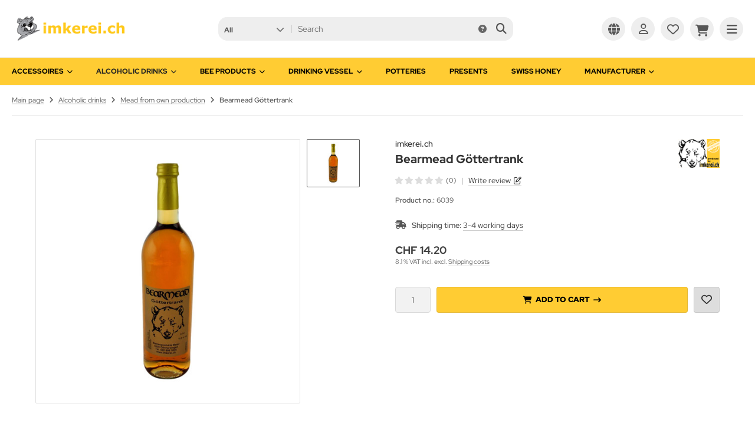

--- FILE ---
content_type: text/html; charset=utf-8
request_url: https://www.imkerei.ch/Alcoholic-drinks/Mead-from-own-production/Bearmead-Goettertrank::773.html?language=en
body_size: 13499
content:
<!DOCTYPE html>
<html lang="en">
<head>
<meta charset="utf-8" />
<meta name="viewport" content="width=device-width, initial-scale=1.0, user-scalable=yes" />
<title>Bearmead Göttertrank</title>
<meta name="keywords" content="Bearmead Göttertrank" />
<meta name="description" content="Bearmead Göttertrank" />
<meta name="robots" content="index,follow" />
<meta name="author" content="Albert Meier" />
<meta name="revisit-after" content="5 days" />
<meta property="og:type" content="website" />
<meta property="og:site_name" content="imkerei.ch" />
<meta property="og:url" content="https://www.imkerei.ch/Alcoholic-drinks/Mead-from-own-production/Bearmead-Goettertrank::773.html" />
<meta property="og:title" content="Bearmead Göttertrank" />
<meta property="og:description" content="Bearmead Göttertrank" />
<meta property="og:image" content="https://www.imkerei.ch/images/product_images/popup_images/773_0.jpeg" />
<link rel="canonical" href="https://www.imkerei.ch/Alcoholic-drinks/Mead-from-own-production/Bearmead-Goettertrank::773.html" />
<link rel="shortcut icon" href="https://www.imkerei.ch/templates/tpl_modified_nova/favicons/favicon.ico" />
<link rel="icon" type="image/svg+xml" href="https://www.imkerei.ch/templates/tpl_modified_nova/favicons/favicon.svg" />
<link rel="apple-touch-icon" href="https://www.imkerei.ch/templates/tpl_modified_nova/favicons/apple-touch-icon.png" />
<meta name="apple-mobile-web-app-title" content="imkerei.ch" />
<link rel="manifest" href="https://www.imkerei.ch/templates/tpl_modified_nova/favicons/site.webmanifest" />
<!--
=========================================================
modified eCommerce Shopsoftware (c) 2009-2013 [www.modified-shop.org]
=========================================================

modified eCommerce Shopsoftware offers you highly scalable E-Commerce-Solutions and Services.
The Shopsoftware is redistributable under the GNU General Public License (Version 2) [http://www.gnu.org/licenses/gpl-2.0.html].
based on: E-Commerce Engine Copyright (c) 2006 xt:Commerce, created by Mario Zanier & Guido Winger and licensed under GNU/GPL.
Information and contribution at http://www.xt-commerce.com

=========================================================
Please visit our website: www.modified-shop.org
=========================================================
-->
<meta name="generator" content="(c) by modified eCommerce Shopsoftware 141 https://www.modified-shop.org" />
<link rel="stylesheet" href="https://www.imkerei.ch/templates/tpl_modified_nova/stylesheet.min.css?v=1766258117" type="text/css" media="screen" />
  <script>
    var DIR_WS_BASE = "https://www.imkerei.ch/";
    var DIR_WS_CATALOG = "/";
    var SetSecCookie = "1";
  </script>
<script>var gTagCounter=0;window.dataLayer=window.dataLayer || [];dataLayer.push({ecommerce: null});function gtag(){dataLayer.push(arguments);}gtag('consent', 'default',{ad_storage: 'granted', ad_user_data: 'granted', ad_personalization: 'granted', analytics_storage: 'granted'});gtag('js', new Date());gtag('config', 'G-SX004L4MP5',{anonymize_ip: true, link_attribution: false, allow_google_signals: false});dataLayer.push({event: 'consent_ready'});gtag('event', 'view_item',{currency: 'CHF', value: 14.20, items: [{item_id: '6039', item_name: 'Bearmead Göttertrank', price: 14.20, quantity: 1}]});</script><script async src="https://www.googletagmanager.com/gtag/js?id=G-SX004L4MP5"></script>
</head>
<body>
<div class="layout_wrap theme_default"><div class="layout_header"><div class="layout_header_inner"><div class="flex_header_row"><div class="col_logo"><a href="https://www.imkerei.ch/" title="Home &bull; imkerei.ch"><img src="https://www.imkerei.ch/templates/tpl_modified_nova/img/logo_head.png" alt="imkerei.ch" /></a></div><div class="col_filler"></div><div class="col_search"><div id="search_short"><div id="toggle_search" title="Search"><i class="fa-solid fa-magnifying-glass"></i></div></div><div class="toggle_search"><div id="search"><form id="quick_find" action="https://www.imkerei.ch/advanced_search_result.php" method="get" class="box-search"><input type="hidden" name="MODsid" value="53j1uqj5efpe0psfoq84h1a3qp" /><div class="search_inner search_cat_mode"><div class="search_cat"><select name="categories_id" aria-label="All categories" id="cat_search"><option value="" selected="selected">All</option><option value="70">Accessoires</option><option value="23">Alcoholic drinks</option><option value="29">Bee products</option><option value="52">Drinking vessel</option><option value="41">Potteries</option><option value="40">Presents</option><option value="24">Swiss Honey</option></select><input type="hidden" name="inc_subcat" value="1" /></div>  <div class="search_input"><input type="text" name="keywords" placeholder="Search" id="inputString" maxlength="30" autocomplete="off" /></div><div class="search_button"><span class="cssButton cssButtonColor3"><span class="cssButtonIcon"><i class="fa-solid fa-magnifying-glass"></i></span><button type="submit" class="cssButtonText" title="Search" id="inputStringSubmit"></button></span></div><div class="search_closer" id="search_closer"><i class="fa-solid fa-xmark"></i></div><div class="search_help"><a rel="nofollow" href="https://www.imkerei.ch/popup_search_help.php" class="iframe" title="Information"><i class="fa-solid fa-circle-question"></i></a></div></div></form><div class="suggestionsBox" id="suggestions" style="display:none;"><div class="suggestionList" id="autoSuggestionsList">&nbsp;</div></div></div></div></div><div class="col_settings"><div id="settings_short"><div id="toggle_settings" title="Settings"><i class="fa-solid fa-globe"></i></div></div><div class="toggle_settings"><div class="toggle_closer"><i class="fa-solid fa-xmark"></i></div><div class="toggle_headline">Settings    </div><div class="settingsbox"><div class="field_item_1"><span class="field_text">Shipping country</span><form id="countries" action="https://www.imkerei.ch/product_info.php?products_id=773&amp;language=en&amp;action=shipping_country" method="post"><select name="country" aria-label="countries" autocomplete="off" onchange="this.form.submit()"><option value="245">Bonaire</option><option value="244">Democratic Republic of the Congo</option><option value="122">Liechtenstein</option><option value="243">Republic of South Sudan</option><option value="204" selected="selected">Schweiz</option></select><input type="hidden" name="MODsid" value="53j1uqj5efpe0psfoq84h1a3qp" /><input type="hidden" name="products_id" value="773" /></form></div></div><div class="settingsbox"><div class="field_item_1"><span class="field_text">Languages</span><form id="language" action="https://www.imkerei.ch/product_info.php" method="get"><select name="language" aria-label="language" onchange="this.form.submit();"><option value="de">Deutsch</option><option value="en" selected="selected">English</option></select><input type="hidden" name="products_id" value="773" /><input type="hidden" name="MODsid" value="53j1uqj5efpe0psfoq84h1a3qp" /></form></div></div></div></div><div class="col_account"><div id="account_short" style="cursor:pointer"><a title="Login" id="toggle_account" href="https://www.imkerei.ch/login.php"><i class="fa-regular fa-user"></i></a></div><div class="toggle_account"><div class="toggle_closer"><i class="fa-solid fa-xmark"></i></div><div class="toggle_headline">Welcome back!    </div><form id="loginbox" action="https://www.imkerei.ch/login.php?action=process" method="post" class="box-login"><div class="field_item_1"><label><span class="field_text">E-mail address</span><input type="email" name="email_address" autocomplete="email" /><span class="inputRequirement"><i class="fa-solid fa-asterisk"></i></span></label></div><div class="field_item_1"><label><span class="field_text">Password</span><span class="field_password"><span class="field_input"><input type="password" name="password" autocomplete="current-password" /><span class="inputRequirement"><i class="fa-solid fa-asterisk"></i></span></span><span class="field_eye"><i class="fa-solid fa-eye" data-name="password"></i></span></span></label></div><div class="toggle_action_1"><span class="cssButton cssButtonColor1"><span class="cssButtonIcon"><i class="fa-solid fa-right-to-bracket"></i></span><span class="cssButtonText" >Login</span><button type="submit" class="cssButtonText" title="Login">Login</button></span></div></form><ul class="arrownav"><li><a href="https://www.imkerei.ch/create_account.php" title="Create customer account"><span class="icon"><i class="fa-solid fa-user-shield"></i></span><span class="title">Create customer account</span></a></li><li><a href="https://www.imkerei.ch/password_double_opt.php" title="Forgot Password?"><span class="icon"><i class="fa-solid fa-key"></i></span><span class="title">Forgot Password?</span></a></li></ul><div class="infomessage small mt_20">Customer group: <strong>Guest</strong></div></div></div><div class="col_wishlist"><div id="wishlist_short"><a title="Wishlist" id="toggle_wishlist" href="https://www.imkerei.ch/wishlist.php"><i class="fa-regular fa-heart"></i></a></div><div class="toggle_wishlist"><div class="toggle_closer"><i class="fa-solid fa-xmark"></i></div><div class="infomessage">Your wishlist is empty.</div><div class="toggle_action_1"><a href="https://www.imkerei.ch/wishlist.php" title="Show wishlist"><span class="cssButton cssButtonColor2" title="Show wishlist"><span class="cssButtonText">Show wishlist</span><span class="cssButtonIcon"><i class="fa-solid fa-right-long"></i></span></span></a></div></div></div>          <div class="col_cart"><div id="cart_short"><a title="Shopping cart" id="toggle_cart" href="https://www.imkerei.ch/shopping_cart.php"><i class="fa-solid fa-cart-shopping"></i></a></div><div class="toggle_cart"><div class="toggle_closer"><i class="fa-solid fa-xmark"></i></div><div class="infomessage">You do not have any products in your shopping cart yet.</div><div class="toggle_action_1"><a href="https://www.imkerei.ch/shopping_cart.php" title="Show shopping cart"><span class="cssButton cssButtonColor1" title="Show shopping cart"><span class="cssButtonText">Show shopping cart</span><span class="cssButtonIcon"><i class="fa-solid fa-right-long"></i></span></span></a></div><div class="addaquickie mt_50"><div class="toggle_headline">Quick purchase    </div><p class="font_midi my_5">Please enter the article no.</p><form id="quick_add" action="https://www.imkerei.ch/product_info.php?products_id=773&amp;language=en&amp;action=add_a_quickie" method="post"><div class="field_item_row"><div class="field_item_4"><label for="input_quick_add"><input aria-label="Article no ..." placeholder="Article no ..." type="text" name="quickie" class="addquickie_input" id="input_quick_add" /></label></div><div class="field_item_7"><span class="cssButton cssButtonColor2"><span class="cssButtonIcon"><i class="fa-solid fa-cart-shopping"></i></span><button type="submit" class="cssButtonText" title="Add to cart"></button></span></div></div></form></div></div></div><div class="col_menu"><div id="menu_short"><div id="#mobile_menu" title="Menu"><span><i class="fa-solid fa-bars"></i></span></div></div></div>        </div></div><div class="toggle_overlay"></div></div><div class="layout_categories"><div class="layout_categories_inner"><ul class="menu_items case_1"><li class="level1 has_sub_cats"><a href="https://www.imkerei.ch/Accessoires:::70.html" title="Accessoires">Accessoires<span class="sub_cats_arrow"></span></a><div class="mega_menu"><ul class="cf"><li class="overview level2"><a href="https://www.imkerei.ch/Accessoires:::70.html" title="Accessoires"><i class="fa-solid fa-circle-chevron-right"></i>Show all from  Accessoires</a></li><li class="level2"><a href="https://www.imkerei.ch/Accessoires/Buckles:::70_51.html" title="Buckles">Buckles</a></li><li class="level2"><a href="https://www.imkerei.ch/Accessoires/Call-horns:::70_42.html" title="Call horns">Call horns</a></li><li class="level2"><a href="https://www.imkerei.ch/Accessoires/leather-goods:::70_43.html" title="leather goods">leather goods</a></li><li class="level2"><a href="https://www.imkerei.ch/Accessoires/Tin-chain:::70_50.html" title="Tin chain">Tin chain</a></li></ul></div></li><li class="level1 activeparent1 has_sub_cats"><a href="https://www.imkerei.ch/Alcoholic-drinks:::23.html" title="Alcoholic drinks">Alcoholic drinks<span class="sub_cats_arrow"></span></a><div class="mega_menu"><ul class="cf"><li class="overview level2"><a href="https://www.imkerei.ch/Alcoholic-drinks:::23.html" title="Alcoholic drinks"><i class="fa-solid fa-circle-chevron-right"></i>Show all from  Alcoholic drinks</a></li><li class="level2"><a href="https://www.imkerei.ch/Alcoholic-drinks/Ambrosia-honey-and-herb-wine:::23_47.html" title="Ambrosia honey and herb wine">Ambrosia honey and herb wine</a></li><li class="level2"><a href="https://www.imkerei.ch/Alcoholic-drinks/Fruit-wine:::23_45.html" title="Fruit wine">Fruit wine</a></li><li class="level2"><a href="https://www.imkerei.ch/Alcoholic-drinks/Honey-beer:::23_48.html" title="Honey beer">Honey beer</a></li><li class="level2"><a href="https://www.imkerei.ch/Alcoholic-drinks/Mead-Canister:::23_55.html" title="Mead Canister">Mead Canister</a></li><li class="level2"><a href="https://www.imkerei.ch/Alcoholic-drinks/Mead-from-Czech-Republic:::23_57.html" title="Mead from Czech Republic">Mead from Czech Republic</a></li><li class="level2"><a href="https://www.imkerei.ch/Alcoholic-drinks/Mead-from-Germany-Classic:::23_58.html" title="Mead from Germany - Classic">Mead from Germany - Classic</a></li><li class="level2"><a href="https://www.imkerei.ch/Alcoholic-drinks/Mead-from-Germany-mixed-drinks:::23_59.html" title="Mead from Germany - mixed drinks">Mead from Germany - mixed drinks</a></li><li class="level2 Selected active2 activeparent2"><a href="https://www.imkerei.ch/Alcoholic-drinks/Mead-from-own-production:::23_54.html" title="Mead from own production">Mead from own production</a></li><li class="level2"><a href="https://www.imkerei.ch/Alcoholic-drinks/Mead-from-Slovakia:::23_56.html" title="Mead from Slovakia">Mead from Slovakia</a></li><li class="level2"><a href="https://www.imkerei.ch/Alcoholic-drinks/Mead-Wine-Delight-Package:::23_69.html" title="Mead Wine Delight Package">Mead Wine Delight Package</a></li><li class="level2"><a href="https://www.imkerei.ch/Alcoholic-drinks/Semi-Sparkling-Wine:::23_62.html" title="Semi-Sparkling Wine">Semi-Sparkling Wine</a></li><li class="level2"><a href="https://www.imkerei.ch/Alcoholic-drinks/Spirits-with-honey:::23_46.html" title="Spirits with honey">Spirits with honey</a></li><li class="level2"><a href="https://www.imkerei.ch/Alcoholic-drinks/Spirits-without-honey:::23_67.html" title="Spirits without honey">Spirits without honey</a></li><li class="level2"><a href="https://www.imkerei.ch/Alcoholic-drinks/Zombies-Absinth-Honey:::23_63.html" title="Zombies Absinth Honey">Zombies Absinth Honey</a></li></ul></div></li><li class="level1 has_sub_cats"><a href="https://www.imkerei.ch/Bee-products:::29.html" title="Bee products">Bee products<span class="sub_cats_arrow"></span></a><div class="mega_menu"><ul class="cf"><li class="overview level2"><a href="https://www.imkerei.ch/Bee-products:::29.html" title="Bee products"><i class="fa-solid fa-circle-chevron-right"></i>Show all from  Bee products</a></li><li class="level2"><a href="https://www.imkerei.ch/Bee-products/Bee-wax-candles:::29_25.html" title="Bee wax candles">Bee wax candles</a></li><li class="level2"><a href="https://www.imkerei.ch/Bee-products/Candies:::29_27.html" title="Candies">Candies</a></li><li class="level2"><a href="https://www.imkerei.ch/Bee-products/Cosmetic-products:::29_28.html" title="Cosmetic products">Cosmetic products</a></li></ul></div></li><li class="level1 has_sub_cats"><a href="https://www.imkerei.ch/Drinking-vessel:::52.html" title="Drinking vessel">Drinking vessel<span class="sub_cats_arrow"></span></a><div class="mega_menu"><ul class="cf"><li class="overview level2"><a href="https://www.imkerei.ch/Drinking-vessel:::52.html" title="Drinking vessel"><i class="fa-solid fa-circle-chevron-right"></i>Show all from  Drinking vessel</a></li><li class="level2"><a href="https://www.imkerei.ch/Drinking-vessel/Drinkhorn-Holder:::52_38.html" title="Drinkhorn Holder">Drinkhorn Holder</a></li><li class="level2"><a href="https://www.imkerei.ch/Drinking-vessel/Drinking-horns:::52_68.html" title="Drinking horns">Drinking horns</a></li><li class="level2"><a href="https://www.imkerei.ch/Drinking-vessel/Drinking-horns-decorated:::52_37.html" title="Drinking horns decorated">Drinking horns decorated</a></li></ul></div></li><li class="level1"><a href="https://www.imkerei.ch/Potteries:::41.html" title="Potteries">Potteries</a></li><li class="level1"><a href="https://www.imkerei.ch/Presents:::40.html" title="Presents">Presents</a></li><li class="level1"><a href="https://www.imkerei.ch/Swiss-Honey:::24.html" title="Swiss Honey">Swiss Honey</a></li><li class="level1 has_sub_cats"><span class="nolink" title="Manufacturer">Manufacturer<span class="sub_cats_arrow"></span></span><div class="mega_menu"><ul class="cf"><li class="level_manu"><a href="https://www.imkerei.ch/imkerei-ch:.:1.html" title="imkerei.ch">imkerei.ch</a></li></ul></div></li></ul></div></div><div class="layout_content dm_productinfo"><div class="content_big"><div class="breadcrumb">  <span itemscope itemtype="http://schema.org/BreadcrumbList"><span itemprop="itemListElement" itemscope itemtype="http://schema.org/ListItem"><a itemprop="item" href="https://www.imkerei.ch/"><span class="limit" itemprop="name">Main page</span></a><meta itemprop="position" content="1" /></span><i class="fa-solid fa-angle-right"></i><span itemprop="itemListElement" itemscope itemtype="http://schema.org/ListItem"><a itemprop="item" href="https://www.imkerei.ch/Alcoholic-drinks:::23.html"><span class="limit" itemprop="name">Alcoholic drinks</span></a><meta itemprop="position" content="2" /></span><i class="fa-solid fa-angle-right"></i><span itemprop="itemListElement" itemscope itemtype="http://schema.org/ListItem"><a itemprop="item" href="https://www.imkerei.ch/Alcoholic-drinks/Mead-from-own-production:::23_54.html"><span class="limit" itemprop="name">Mead from own production</span></a><meta itemprop="position" content="3" /></span><i class="fa-solid fa-angle-right"></i><span itemprop="itemListElement" itemscope itemtype="http://schema.org/ListItem"><meta itemprop="item" content="https://www.imkerei.ch/Alcoholic-drinks/Mead-from-own-production/Bearmead-Goettertrank::773.html" /><span class="limit current" itemprop="name">Bearmead Göttertrank</span><meta itemprop="position" content="4" /></span></span></div></div><div class="content_full"><div id="product_info" class="product_info_v1_tabs" itemscope itemtype="http://schema.org/Product"><div class="content_medium cf"><form id="cart_quantity" action="https://www.imkerei.ch/product_info.php?products_id=773&amp;language=en&amp;action=add_product" method="post"><div class="pd_cols_row cf"><div class="pd_heading"><div class="pd_title"><div class="pd_manu" itemprop="brand" itemscope itemtype="https://schema.org/Brand"><a title="imkerei.ch" href="https://www.imkerei.ch/imkerei-ch:.:1.html"><span itemprop="name">imkerei.ch</span></a></div><h1 class="manu_image_padding" itemprop="name">Bearmead Göttertrank</h1><div class="pd_manu_image"><a title="imkerei.ch" href="https://www.imkerei.ch/imkerei-ch:.:1.html"><img class="lazyload" data-src="https://www.imkerei.ch/images/manufacturers/imkereiMet.png" alt="imkerei.ch" /></a></div><div class="pd_rating"><span class="pd_rating_icons"><i class="fa-solid fa-star"></i><i class="fa-solid fa-star"></i><i class="fa-solid fa-star"></i><i class="fa-solid fa-star"></i><i class="fa-solid fa-star"></i></span><span class="pd_rating_count">(0)</span><span class="pd_rating_filler">|</span><span class="pd_rating_link"><a rel="nofollow" href="https://www.imkerei.ch/product_reviews_write.php?products_id=773" title="Write review">Write review</a></span>              </div><div class="pd_heading_inforow"><strong>Product no.:</strong> <span itemprop="sku">6039</span></div>          </div></div><div class="pd_col_1 pd_sticky cf"><div class="pd_images"><div class="pd_image_container"><div class="pd_image_small_container small_img"><div class="splide splide_small_image no_arrows"><div class="splide__track"><div class="splide__list"><div class="splide__slide"><div class="pd_image_small"><div class="pd_image_small_inner"><img class="lazyload" data-src="https://www.imkerei.ch/images/product_images/mini_images/773_0.jpeg" alt="Bearmead Göttertrank" title="Bearmead Göttertrank" /></div></div></div></div></div></div></div>        <div id="pd_image_zoomer" class="pd_image_big_container big_img"><div class="pd_image_big"><div class="pd_image_big_inner"><div class="splide splide_big_image no_arrows"><div class="splide__track"><div class="splide__list"><div class="splide__slide"><picture><source media="(max-width:420px)" srcset="https://www.imkerei.ch/images/product_images/thumbnail_images/773_0.jpeg"><source srcset="https://www.imkerei.ch/images/product_images/info_images/773_0.jpeg"><img data-original="https://www.imkerei.ch/images/product_images/popup_images/773_0.jpeg" src="https://www.imkerei.ch/images/product_images/mini_images/773_0.jpeg" alt="Bearmead Göttertrank" title="Bearmead Göttertrank" itemprop="image" /></picture></div></div></div></div></div></div></div>         </div></div></div>      <div class="pd_col_2"><div class="pd_shippingrow"><div class="pd_shipping_icon"><i class="fa-solid fa-truck-fast"></i></div><div class="pd_shipping_content"><strong>Shipping time:</strong> <a rel="nofollow" target="_blank" href="https://www.imkerei.ch/popup_content.php?coID=10" title="Information" class="iframe">3-4 working days</a></div></div><div class="pd_offer" itemprop="offers" itemscope itemtype="http://schema.org/Offer"><meta itemprop="url" content="https://www.imkerei.ch/Alcoholic-drinks/Mead-from-own-production/Bearmead-Goettertrank::773.html" /><meta itemprop="priceCurrency" content="CHF" /><meta itemprop="availability" content="http://schema.org/InStock" />                    <meta itemprop="itemCondition" content="http://schema.org/NewCondition" /><div class="pd_price"><div id="pd_puprice"><span class="standard_price">CHF 14.20</span><meta itemprop="price" content="14.2" /></div><div class="pd_tax">8.1 % VAT incl. excl. <a rel="nofollow" target="_blank" href="https://www.imkerei.ch/popup_content.php?coID=1" title="Information" class="iframe">Shipping costs</a></div><div class="pp-message"></div>          </div></div><div class="pd_addtobasket"><div class="pd_addtobasket_row"><div class="pd_addtobasket_input"><input type="tel" aria-label="Quantity" name="products_qty" value="1" size="3" /> <input type="hidden" name="products_id" value="773" /></div><div class="pd_addtobasket_cart"><span class="cssButton cssButtonColor2"><span class="cssButtonIcon"><i class="fa-solid fa-cart-shopping"></i></span><span class="cssButtonText" >Add to cart</span><button type="submit" class="cssButtonText" title="Add to cart">Add to cart</button><span class="cssButtonIcon"><i class="fa-solid fa-arrow-right-long"></i></span></span></div><div class="pd_addtobasket_wish"><span class="cssButton cssButtonColor1"><span class="cssButtonIcon"><i class="fa-regular fa-heart"></i></span><button type="submit" class="cssButtonText" title="Add to wishlist" name="wishlist"></button></span></div></div></div></div>      </div></form></div><div class="content_full_colored my_50"><div class="content_medium cf"><div id="horizontalTab" class="pd_tabs my_50"><ul class="resp-tabs-list cf" role="tablist"><li id="description">Products description</li>          <li id="tags">Features</li>                                      </ul><div class="resp-tabs-container"><div class="pd_description"><div class="subline">Products description</div><div class="pd_description_content cf" itemprop="description">Bearmead Göttertrank is a fruity strong mead made from linden honey and flower honey. The mead is sweetened with honey from our own apiary.&nbsp;This mixed drink is produced by imkerei.ch in Othmarsingen AG, has 10.8% alcohol content and is only sold to people over 16 years.<p>&nbsp;</p></div><div class="pd_description_additional"><div class="pd_print font_small my_5"><a class="iframe" target="_blank" rel="nofollow" href="https://www.imkerei.ch/print_product_info.php?products_id=773" title="Print datasheet">Print datasheet</a></div><div class="pd_added font_small my_5">This Product was added to our catalogue on 19/11/2022.</div>                </div></div><div><div class="products_tags"><div class="subline border_0 mb_0">Product Features</div><div class="tags_block cf"><div class="tags_row tags_bg1"><span class="tags_options"><span class="tags_options_row"><span class="tags_options_name">Ingredients:</span></span></span><span class="tags_values"><span class="tags_values_text_row"><span class="tags_values_name">Sloe wine</span></span><span class="tags_values_text_row"><span class="tags_values_name">Water, honey, yeast</span></span></span></div><div class="tags_row tags_bg2"><span class="tags_options"><span class="tags_options_row"><span class="tags_options_name">Alcohol content:</span></span></span><span class="tags_values"><span class="tags_values_text_row"><span class="tags_values_name">10.8% vol.</span></span></span></div><div class="tags_row tags_bg1"><span class="tags_options"><span class="tags_options_row"><span class="tags_options_name">Contents:</span></span></span><span class="tags_values"><span class="tags_values_text_row"><span class="tags_values_name">1 bottle of 0.74 liter</span></span></span></div><div class="tags_row tags_bg2"><span class="tags_options"><span class="tags_options_row"><span class="tags_options_name">Weight:</span></span></span><span class="tags_values"><span class="tags_values_text_row"><span class="tags_values_name">1.3kg</span></span></span></div><div class="tags_row tags_bg1"><span class="tags_options"><span class="tags_options_row"><span class="tags_options_name">Age rating:</span></span></span><span class="tags_values"><span class="tags_values_text_row"><span class="tags_values_name">From 16 years. Please note the information on the protection of minors.</span><span class="tags_values_info"><a class="iframe" target="_blank" href="https://www.imkerei.ch/popup_content.php?coID=17" title="From 16 years. Please note the information on the protection of minors."><i class="fa-solid fa-circle-info ml_5"></i></a></span>                </span></span></div><div class="tags_row tags_bg2"><span class="tags_options"><span class="tags_options_row"><span class="tags_options_name">Origin:</span></span></span><span class="tags_values"><span class="tags_values_text_row"><span class="tags_values_name">Switzerland</span></span></span></div><div class="tags_row tags_bg1"><span class="tags_options"><span class="tags_options_row"><span class="tags_options_name">Weight surcharge:</span></span></span><span class="tags_values"><span class="tags_values_text_row"><span class="tags_values_name">CHF 1.20 included in the price</span></span></span></div></div></div></div></div></div></div></div><div class="content_big">  <div class="my_50"><div class="also_purchased"><div class="subline border_0 mb_0">Customers who bought this product also bought the following products:</div><div class="splide splide_size1" aria-label="Customers who bought this product also bought the following products:"><div class="splide__track"><div class="splide__list"><div class="splide__slide">    <div class="listingbox"><div class="lb_inner"><div class="lb_image"><div class="prod_image"><a href="https://www.imkerei.ch/Presents/Empty-Skull-Bottle-with-honeycomb-design-50ml::624.html" title="Empty Skull Bottle with honeycomb design 50ml"><picture><source media="(max-width:360px)" data-srcset="https://www.imkerei.ch/images/product_images/thumbnail_images/624_0.jpeg"><source media="(max-width:460px)" data-srcset="https://www.imkerei.ch/images/product_images/midi_images/624_0.jpeg"><source data-srcset="https://www.imkerei.ch/images/product_images/thumbnail_images/624_0.jpeg"><img class="lazyload" data-src="https://www.imkerei.ch/images/product_images/thumbnail_images/624_0.jpeg" alt="Empty Skull Bottle with honeycomb design 50ml" title="Empty Skull Bottle with honeycomb design 50ml"></picture></a></div></div><div class="lb_title"><div class="lb_title_inner"><a href="https://www.imkerei.ch/Presents/Empty-Skull-Bottle-with-honeycomb-design-50ml::624.html" title="Empty Skull Bottle with honeycomb design 50ml">Empty Skull Bottle with honeycomb design 50ml</a></div></div><div class="lb_shipping"><i class="fa-solid fa-truck-fast mr_5"></i>Shipping time: <a rel="nofollow" target="_blank" href="https://www.imkerei.ch/popup_content.php?coID=10" title="Information" class="iframe">3-4 working days</a></div><div class="lb_price cf"><span class="standard_price"><span class="value_price">CHF 5.00</span></span></div><div class="lb_tax">8.1 % VAT incl. excl. <a rel="nofollow" target="_blank" href="https://www.imkerei.ch/popup_content.php?coID=1" title="Information" class="iframe">Shipping costs</a></div><div class="lb_buttons"><a href="https://www.imkerei.ch/Presents/Empty-Skull-Bottle-with-honeycomb-design-50ml::624.html"><span class="cssButton cssButtonColor1" title=" Details"><span class="cssButtonIcon"><i class="fa-solid fa-eye"></i></span></span></a><a class="add_cart" href="https://www.imkerei.ch/product_info.php?products_id=773&amp;language=en&amp;action=buy_now&amp;BUYproducts_id=624"><span class="cssButton cssButtonColor2" title="1 x 'Empty Skull Bottle with honeycomb design 50ml' order"><span class="cssButtonIcon"><i class="fa-solid fa-cart-shopping"></i></span></span></a>        </div></div></div></div><div class="splide__slide">    <div class="listingbox"><div class="lb_inner"><div class="lb_image"><div class="prod_image"><a href="https://www.imkerei.ch/Alcoholic-drinks/Mead-from-own-production/Waldhexe::488.html" title="Waldhexe"><picture><source media="(max-width:360px)" data-srcset="https://www.imkerei.ch/images/product_images/thumbnail_images/488_0.jpeg"><source media="(max-width:460px)" data-srcset="https://www.imkerei.ch/images/product_images/midi_images/488_0.jpeg"><source data-srcset="https://www.imkerei.ch/images/product_images/thumbnail_images/488_0.jpeg"><img class="lazyload" data-src="https://www.imkerei.ch/images/product_images/thumbnail_images/488_0.jpeg" alt="Waldhexe" title="Waldhexe"></picture></a></div></div><div class="lb_title"><div class="lb_title_inner"><a href="https://www.imkerei.ch/Alcoholic-drinks/Mead-from-own-production/Waldhexe::488.html" title="Waldhexe">Waldhexe</a></div></div><div class="lb_shipping"><i class="fa-solid fa-truck-fast mr_5"></i>Shipping time: <a rel="nofollow" target="_blank" href="https://www.imkerei.ch/popup_content.php?coID=10" title="Information" class="iframe">3-4 working days</a></div><div class="lb_price cf"><span class="standard_price"><span class="value_price">CHF 13.00</span></span></div><div class="lb_tax">8.1 % VAT incl. excl. <a rel="nofollow" target="_blank" href="https://www.imkerei.ch/popup_content.php?coID=1" title="Information" class="iframe">Shipping costs</a></div><div class="lb_buttons"><a href="https://www.imkerei.ch/Alcoholic-drinks/Mead-from-own-production/Waldhexe::488.html"><span class="cssButton cssButtonColor1" title=" Details"><span class="cssButtonIcon"><i class="fa-solid fa-eye"></i></span></span></a><a class="add_cart" href="https://www.imkerei.ch/product_info.php?products_id=773&amp;language=en&amp;action=buy_now&amp;BUYproducts_id=488"><span class="cssButton cssButtonColor2" title="1 x 'Waldhexe' order"><span class="cssButtonIcon"><i class="fa-solid fa-cart-shopping"></i></span></span></a>        </div></div></div></div><div class="splide__slide">    <div class="listingbox"><div class="lb_inner"><div class="lb_image"><div class="prod_image"><a href="https://www.imkerei.ch/Alcoholic-drinks/Mead-from-Germany-mixed-drinks/Viking-Blood::159.html" title="Viking Blood"><picture><source media="(max-width:360px)" data-srcset="https://www.imkerei.ch/images/product_images/thumbnail_images/159_0.jpeg"><source media="(max-width:460px)" data-srcset="https://www.imkerei.ch/images/product_images/midi_images/159_0.jpeg"><source data-srcset="https://www.imkerei.ch/images/product_images/thumbnail_images/159_0.jpeg"><img class="lazyload" data-src="https://www.imkerei.ch/images/product_images/thumbnail_images/159_0.jpeg" alt="Viking Blood" title="Viking Blood"></picture></a></div></div><div class="lb_title"><div class="lb_title_inner"><a href="https://www.imkerei.ch/Alcoholic-drinks/Mead-from-Germany-mixed-drinks/Viking-Blood::159.html" title="Viking Blood">Viking Blood</a></div></div><div class="lb_shipping"><i class="fa-solid fa-truck-fast mr_5"></i>Shipping time: <a rel="nofollow" target="_blank" href="https://www.imkerei.ch/popup_content.php?coID=10" title="Information" class="iframe">3-4 working days</a></div><div class="lb_price cf"><span class="standard_price"><span class="value_price">CHF 11.50</span></span></div><div class="lb_tax">8.1 % VAT incl. excl. <a rel="nofollow" target="_blank" href="https://www.imkerei.ch/popup_content.php?coID=1" title="Information" class="iframe">Shipping costs</a></div><div class="lb_buttons"><a href="https://www.imkerei.ch/Alcoholic-drinks/Mead-from-Germany-mixed-drinks/Viking-Blood::159.html"><span class="cssButton cssButtonColor1" title=" Details"><span class="cssButtonIcon"><i class="fa-solid fa-eye"></i></span></span></a><a class="add_cart" href="https://www.imkerei.ch/product_info.php?products_id=773&amp;language=en&amp;action=buy_now&amp;BUYproducts_id=159"><span class="cssButton cssButtonColor2" title="1 x 'Viking Blood' order"><span class="cssButtonIcon"><i class="fa-solid fa-cart-shopping"></i></span></span></a>        </div></div></div></div><div class="splide__slide">    <div class="listingbox"><div class="lb_inner"><div class="lb_image"><div class="prod_image"><a href="https://www.imkerei.ch/Alcoholic-drinks/Mead-from-own-production/Bearmead::537.html" title="Bearmead"><picture><source media="(max-width:360px)" data-srcset="https://www.imkerei.ch/images/product_images/thumbnail_images/537_0.jpeg"><source media="(max-width:460px)" data-srcset="https://www.imkerei.ch/images/product_images/midi_images/537_0.jpeg"><source data-srcset="https://www.imkerei.ch/images/product_images/thumbnail_images/537_0.jpeg"><img class="lazyload" data-src="https://www.imkerei.ch/images/product_images/thumbnail_images/537_0.jpeg" alt="Bearmead" title="Bearmead"></picture></a></div></div><div class="lb_title"><div class="lb_title_inner"><a href="https://www.imkerei.ch/Alcoholic-drinks/Mead-from-own-production/Bearmead::537.html" title="Bearmead">Bearmead</a></div></div><div class="lb_shipping"><i class="fa-solid fa-truck-fast mr_5"></i>Shipping time: <a rel="nofollow" target="_blank" href="https://www.imkerei.ch/popup_content.php?coID=10" title="Information" class="iframe">3-4 working days</a></div><div class="lb_price cf"><span class="standard_price"><span class="value_price">CHF 13.00</span></span></div><div class="lb_tax">8.1 % VAT incl. excl. <a rel="nofollow" target="_blank" href="https://www.imkerei.ch/popup_content.php?coID=1" title="Information" class="iframe">Shipping costs</a></div><div class="lb_buttons"><a href="https://www.imkerei.ch/Alcoholic-drinks/Mead-from-own-production/Bearmead::537.html"><span class="cssButton cssButtonColor1" title=" Details"><span class="cssButtonIcon"><i class="fa-solid fa-eye"></i></span></span></a><a class="add_cart" href="https://www.imkerei.ch/product_info.php?products_id=773&amp;language=en&amp;action=buy_now&amp;BUYproducts_id=537"><span class="cssButton cssButtonColor2" title="1 x 'Bearmead' order"><span class="cssButtonIcon"><i class="fa-solid fa-cart-shopping"></i></span></span></a>        </div></div></div></div><div class="splide__slide">    <div class="listingbox"><div class="lb_inner"><div class="lb_image"><div class="prod_image"><a href="https://www.imkerei.ch/Alcoholic-drinks/Mead-Canister/Can-Honeywine-classic::417.html" title="Can Honeywine (classic)"><picture><source media="(max-width:360px)" data-srcset="https://www.imkerei.ch/images/product_images/thumbnail_images/417_0.jpeg"><source media="(max-width:460px)" data-srcset="https://www.imkerei.ch/images/product_images/midi_images/417_0.jpeg"><source data-srcset="https://www.imkerei.ch/images/product_images/thumbnail_images/417_0.jpeg"><img class="lazyload" data-src="https://www.imkerei.ch/images/product_images/thumbnail_images/417_0.jpeg" alt="Can Honeywine (classic)" title="Can Honeywine (classic)"></picture></a></div></div><div class="lb_title"><div class="lb_title_inner"><a href="https://www.imkerei.ch/Alcoholic-drinks/Mead-Canister/Can-Honeywine-classic::417.html" title="Can Honeywine (classic)">Can Honeywine (classic)</a></div></div><div class="lb_shipping"><i class="fa-solid fa-truck-fast mr_5"></i>Shipping time: <a rel="nofollow" target="_blank" href="https://www.imkerei.ch/popup_content.php?coID=10" title="Information" class="iframe">3-4 working days</a></div><div class="lb_price cf"><span class="new_price"><span class="small_price">Special price</span> <span class="value_price">CHF 83.00</span></span>              <span class="save_price">11%</span></div><div class="lb_tax">8.1 % VAT incl. excl. <a rel="nofollow" target="_blank" href="https://www.imkerei.ch/popup_content.php?coID=1" title="Information" class="iframe">Shipping costs</a></div><div class="lb_expires_date">Special offer valid until: 31/05/2026</div><div class="lb_buttons"><a href="https://www.imkerei.ch/Alcoholic-drinks/Mead-Canister/Can-Honeywine-classic::417.html"><span class="cssButton cssButtonColor1" title=" Details"><span class="cssButtonIcon"><i class="fa-solid fa-eye"></i></span></span></a><a class="add_cart" href="https://www.imkerei.ch/product_info.php?products_id=773&amp;language=en&amp;action=buy_now&amp;BUYproducts_id=417"><span class="cssButton cssButtonColor2" title="1 x 'Can Honeywine (classic)' order"><span class="cssButtonIcon"><i class="fa-solid fa-cart-shopping"></i></span></span></a>        </div></div></div></div><div class="splide__slide">    <div class="listingbox"><div class="lb_inner"><div class="lb_image"><div class="prod_image"><a href="https://www.imkerei.ch/Alcoholic-drinks/Mead-from-Germany-Classic/Mead-sunflower-honey::791.html" title="Mead sunflower honey"><picture><source media="(max-width:360px)" data-srcset="https://www.imkerei.ch/images/product_images/thumbnail_images/791_0.jpeg"><source media="(max-width:460px)" data-srcset="https://www.imkerei.ch/images/product_images/midi_images/791_0.jpeg"><source data-srcset="https://www.imkerei.ch/images/product_images/thumbnail_images/791_0.jpeg"><img class="lazyload" data-src="https://www.imkerei.ch/images/product_images/thumbnail_images/791_0.jpeg" alt="Mead sunflower honey" title="Mead sunflower honey"></picture></a></div></div><div class="lb_title"><div class="lb_title_inner"><a href="https://www.imkerei.ch/Alcoholic-drinks/Mead-from-Germany-Classic/Mead-sunflower-honey::791.html" title="Mead sunflower honey">Mead sunflower honey</a></div></div><div class="lb_shipping"><i class="fa-solid fa-truck-fast mr_5"></i>Shipping time: <a rel="nofollow" target="_blank" href="https://www.imkerei.ch/popup_content.php?coID=10" title="Information" class="iframe">3-4 working days</a></div><div class="lb_price cf"><span class="standard_price"><span class="value_price">CHF 15.20</span></span></div><div class="lb_tax">8.1 % VAT incl. excl. <a rel="nofollow" target="_blank" href="https://www.imkerei.ch/popup_content.php?coID=1" title="Information" class="iframe">Shipping costs</a></div><div class="lb_buttons"><a href="https://www.imkerei.ch/Alcoholic-drinks/Mead-from-Germany-Classic/Mead-sunflower-honey::791.html"><span class="cssButton cssButtonColor1" title=" Details"><span class="cssButtonIcon"><i class="fa-solid fa-eye"></i></span></span></a><a class="add_cart" href="https://www.imkerei.ch/product_info.php?products_id=773&amp;language=en&amp;action=buy_now&amp;BUYproducts_id=791"><span class="cssButton cssButtonColor2" title="1 x 'Mead sunflower honey' order"><span class="cssButtonIcon"><i class="fa-solid fa-cart-shopping"></i></span></span></a>        </div></div></div></div></div></div></div> </div></div>      </div>  </div><div class="content_big"><div class="box_last_viewed my_50"><div class="box_products_head"><div class="title">Last viewed:</div></div><div class="splide splide_size1" aria-label="Last viewed:"><div class="splide__track"><div class="splide__list"><div class="splide__slide">   <div class="listingbox"><div class="lb_inner"><div class="lb_image"><div class="prod_image"><a href="https://www.imkerei.ch/Alcoholic-drinks/Mead-from-own-production/Bearmead-Goettertrank::773.html" title="Bearmead Göttertrank"><picture><source media="(max-width:360px)" data-srcset="https://www.imkerei.ch/images/product_images/info_images/773_0.jpeg"><source media="(max-width:460px)" data-srcset="https://www.imkerei.ch/images/product_images/info_images/773_0.jpeg"><source data-srcset="https://www.imkerei.ch/images/product_images/info_images/773_0.jpeg"><img class="lazyload" data-src="https://www.imkerei.ch/images/product_images/info_images/773_0.jpeg" alt="Bearmead Göttertrank" title="Bearmead Göttertrank"></picture></a></div></div><div class="lb_title"><div class="lb_title_inner"><a href="https://www.imkerei.ch/Alcoholic-drinks/Mead-from-own-production/Bearmead-Goettertrank::773.html" title="Bearmead Göttertrank">Bearmead Göttertrank</a></div></div><div class="lb_shipping"><i class="fa-solid fa-truck-fast mr_5"></i>Shipping time: <a rel="nofollow" target="_blank" href="https://www.imkerei.ch/popup_content.php?coID=10" title="Information" class="iframe">3-4 working days</a></div><div class="lb_price cf"><span class="standard_price"><span class="value_price">CHF 14.20</span></span></div><div class="lb_tax">8.1 % VAT incl. excl. <a rel="nofollow" target="_blank" href="https://www.imkerei.ch/popup_content.php?coID=1" title="Information" class="iframe">Shipping costs</a></div><div class="lb_buttons"><a href="https://www.imkerei.ch/Alcoholic-drinks/Mead-from-own-production/Bearmead-Goettertrank::773.html"><span class="cssButton cssButtonColor1" title=" Details"><span class="cssButtonIcon"><i class="fa-solid fa-eye"></i></span></span></a><a class="add_cart" href="https://www.imkerei.ch/product_info.php?products_id=773&amp;language=en&amp;action=buy_now&amp;BUYproducts_id=773"><span class="cssButton cssButtonColor2" title="1 x 'Bearmead Göttertrank' order"><span class="cssButtonIcon"><i class="fa-solid fa-cart-shopping"></i></span></span></a>        </div></div></div></div></div></div></div>     </div></div></div></div>      <div class="layout_subfooter"><div class="content_small"><div class="sf_newsletter_heading">Subscribe to our newsletter</div><div class="sf_newsletter_text">Free exclusive offers and new products by email</div><div class="sf_newsletter_form"><form id="sign_in" action="https://www.imkerei.ch/newsletter.php" method="post"><div class="sf_newsletter_form_inner"><span class="sf_newsletter_input"><label for="input_sign_in"><input aria-label="Your e-mail address ..." placeholder="Your e-mail address ..." type="email" name="email" id="input_sign_in" autocomplete="email" /></label></span><span class="sf_newsletter_button"><span class="cssButton cssButtonColor1"><span class="cssButtonIcon"><i class="fa-regular fa-circle-right"></i></span><button type="submit" class="cssButtonText" title="Login"></button></span></span></div></form></div><div class="sf_newsletter_disclaim">Our newsletter is free of charge and can be canceled at any time here or in your customer account.</div></div></div><div class="layout_footer"><div class="content_big"><div class="footer_row"><div class="footer_item"><div class="content_box"><div class="content_box_header">Contact</div><div class="content_box_text">imkerei.ch<br />Bienenprodukte Meier<br />Albert Meier<br />Waldrüti 6<br />5504 Othmarsingen<br /><br />062 8961835<br />meier@hurricane.ch</div>            </div></div><div class="footer_item">  <div class="content_box"><div class="content_box_header">More about...</div><ul class="content_box_list"><li class="level1"><a href="https://www.imkerei.ch/General-Terms-and-Conditions:_:3.html" title="General Terms and Conditions"><span>General Terms and Conditions</span></a></li><li class="level1"><a href="https://www.imkerei.ch/Privacy-Statement:_:2.html" title="Privacy Statement"><span>Privacy Statement</span></a></li><li class="level1"><a href="https://www.imkerei.ch/Legal-Notice:_:4.html" title="Legal Notice"><span>Legal Notice</span></a></li><li class="level1"><a href="https://www.imkerei.ch/Contact:_:7.html" title="Contact"><span>Contact</span></a></li><li class="level1"><a href="https://www.imkerei.ch/Delivery-time:_:10.html" title="Delivery time"><span>Delivery time</span></a></li><li class="level1"><a href="https://www.imkerei.ch/Sitemap:_:8.html" title="Sitemap"><span>Sitemap</span></a></li><li class="level1"><a href="https://www.imkerei.ch/Team:_:13.html" title="Team"><span>Team</span></a></li><li class="level1"><a href="https://www.imkerei.ch/Payment-Shipping:_:1.html" title="Payment &amp; Shipping"><span>Payment &amp; Shipping</span></a></li></ul></div></div>        <div class="footer_item">  <div class="content_box"><div class="content_box_header">Information</div><ul class="content_box_list"><li class="level1"><a href="https://www.imkerei.ch/Bee-products-FAQ:_:14.html" title="Bee-products-FAQ"><span>Bee-products-FAQ</span></a></li><li class="level1"><a href="https://www.imkerei.ch/Beekeeping-work:_:35.html" title="Beekeeping work"><span>Beekeeping work</span></a></li><li class="level1"><a href="https://www.imkerei.ch/imkerei-ch-Mead-Production:_:40.html" title="imkerei.ch Mead-Production"><span>imkerei.ch Mead-Production</span></a></li><li class="level1"><a href="https://www.imkerei.ch/Youth-Protection:_:17.html" title="Youth Protection"><span>Youth Protection</span></a></li><li class="level1"><a href="https://www.imkerei.ch/Mead-Cocktails:_:15.html" title="Mead Cocktails"><span>Mead Cocktails</span></a></li><li class="level1"><a href="https://www.imkerei.ch/Care-of-drinking-horns:_:16.html" title="Care of drinking horns"><span>Care of drinking horns</span></a></li><li class="level1"><a href="https://www.imkerei.ch/Projects:_:50.html" title="Projects"><span>Projects</span></a></li></ul></div></div>        <div class="footer_item"><div class="content_box"><div class="content_box_header">Payment methods</div><div class="content_box_payment cf"><span><img class="lazyload" data-src="https://www.imkerei.ch/templates/tpl_modified_nova/img/payment_icons/payment_icon_paypal.png" alt=""></span><span><img class="lazyload" data-src="https://www.imkerei.ch/templates/tpl_modified_nova/img/payment_icons/payment_icon_mastercard.png" alt=""></span><span><img class="lazyload" data-src="https://www.imkerei.ch/templates/tpl_modified_nova/img/payment_icons/payment_icon_visa.png" alt=""></span><span><img class="lazyload" data-src="https://www.imkerei.ch/templates/tpl_modified_nova/img/payment_icons/payment_icon_amex.png" alt=""></span><span><img class="lazyload" data-src="https://www.imkerei.ch/templates/tpl_modified_nova/img/payment_icons/payment_icon_invoice_english.png" alt=""></span><span><img class="lazyload" data-src="https://www.imkerei.ch/templates/tpl_modified_nova/img/payment_icons/payment_icon_moneyorder_english.png" alt=""></span></div><br /><div class="content_box_header">Social Media</div><div class="content_box_social"><a href="https://www.facebook.com/imkerei.ch" target="_blank" rel="noopener" title="Facebook"><i class="fa-brands fa-facebook"></i></a><a href="https://x.com/imkerei_ch" target="_blank" rel="noopener" title="X"><i class="fa-brands fa-x-twitter"></i></a><a href="https://www.instagram.com/imkerei.ch/" target="_blank" rel="noopener" title="Instagram"><i class="fa-brands fa-instagram"></i></a><a href="https://www.youtube.com/channel/UC3bxjRQHeVLRNwiNC6ewbTA/playlists" target="_blank" rel="noopener" title="YouTube"><i class="fa-brands fa-youtube"></i></a><a href="https://mt.linkedin.com/company/imkerei-ch" target="_blank" rel="noopener" title="Linkedin"><i class="fa-brands fa-linkedin"></i></a><a href="https://www.xing.com/pages/imkerei-ch" target="_blank" rel="noopener" title="Xing"><i class="fa-brands fa-xing"></i></a><a href="https://www.flickr.com/photos/139300565@N05/albums" target="_blank" rel="noopener" title="flickr"><i class="fa-brands fa-flickr"></i></a></div></div></div>      </div><div class="mod_copyright">All prices incl. VAT. plus <a class="iframe" title="Information" href="https://www.imkerei.ch/popup_content.php?coID=1" target="_blank" rel="nofollow">shipping and handling</a>. The crossed out prices correspond to the previous price at imkerei.ch.<br />imkerei.ch &copy; 2026 | Template &copy; 2009-2026 by modified eCommerce Shopsoftware</div></div></div><div id="mobile_menu"><div id="menu_closer"><i class="fa-solid fa-xmark"></i></div><ul class="mobile_menu"><li class="level1 has_sub_cats"><a href="https://www.imkerei.ch/Accessoires:::70.html" title="Accessoires">Accessoires<span class="sub_cats_arrow"></span></a><ul class="cf"><li class="overview level2"><a href="https://www.imkerei.ch/Accessoires:::70.html" title="Accessoires"><i class="fa-solid fa-circle-chevron-right"></i>Show all from  Accessoires</a></li><li class="level2"><a href="https://www.imkerei.ch/Accessoires/Buckles:::70_51.html" title="Buckles">Buckles</a></li><li class="level2"><a href="https://www.imkerei.ch/Accessoires/Call-horns:::70_42.html" title="Call horns">Call horns</a></li><li class="level2"><a href="https://www.imkerei.ch/Accessoires/leather-goods:::70_43.html" title="leather goods">leather goods</a></li><li class="level2"><a href="https://www.imkerei.ch/Accessoires/Tin-chain:::70_50.html" title="Tin chain">Tin chain</a></li></ul></li><li class="level1 activeparent1 has_sub_cats"><a href="https://www.imkerei.ch/Alcoholic-drinks:::23.html" title="Alcoholic drinks">Alcoholic drinks<span class="sub_cats_arrow"></span></a><ul class="cf"><li class="overview level2"><a href="https://www.imkerei.ch/Alcoholic-drinks:::23.html" title="Alcoholic drinks"><i class="fa-solid fa-circle-chevron-right"></i>Show all from  Alcoholic drinks</a></li><li class="level2"><a href="https://www.imkerei.ch/Alcoholic-drinks/Ambrosia-honey-and-herb-wine:::23_47.html" title="Ambrosia honey and herb wine">Ambrosia honey and herb wine</a></li><li class="level2"><a href="https://www.imkerei.ch/Alcoholic-drinks/Fruit-wine:::23_45.html" title="Fruit wine">Fruit wine</a></li><li class="level2"><a href="https://www.imkerei.ch/Alcoholic-drinks/Honey-beer:::23_48.html" title="Honey beer">Honey beer</a></li><li class="level2"><a href="https://www.imkerei.ch/Alcoholic-drinks/Mead-Canister:::23_55.html" title="Mead Canister">Mead Canister</a></li><li class="level2"><a href="https://www.imkerei.ch/Alcoholic-drinks/Mead-from-Czech-Republic:::23_57.html" title="Mead from Czech Republic">Mead from Czech Republic</a></li><li class="level2"><a href="https://www.imkerei.ch/Alcoholic-drinks/Mead-from-Germany-Classic:::23_58.html" title="Mead from Germany - Classic">Mead from Germany - Classic</a></li><li class="level2"><a href="https://www.imkerei.ch/Alcoholic-drinks/Mead-from-Germany-mixed-drinks:::23_59.html" title="Mead from Germany - mixed drinks">Mead from Germany - mixed drinks</a></li><li class="level2 Selected active2 activeparent2"><a href="https://www.imkerei.ch/Alcoholic-drinks/Mead-from-own-production:::23_54.html" title="Mead from own production">Mead from own production</a></li><li class="level2"><a href="https://www.imkerei.ch/Alcoholic-drinks/Mead-from-Slovakia:::23_56.html" title="Mead from Slovakia">Mead from Slovakia</a></li><li class="level2"><a href="https://www.imkerei.ch/Alcoholic-drinks/Mead-Wine-Delight-Package:::23_69.html" title="Mead Wine Delight Package">Mead Wine Delight Package</a></li><li class="level2"><a href="https://www.imkerei.ch/Alcoholic-drinks/Semi-Sparkling-Wine:::23_62.html" title="Semi-Sparkling Wine">Semi-Sparkling Wine</a></li><li class="level2"><a href="https://www.imkerei.ch/Alcoholic-drinks/Spirits-with-honey:::23_46.html" title="Spirits with honey">Spirits with honey</a></li><li class="level2"><a href="https://www.imkerei.ch/Alcoholic-drinks/Spirits-without-honey:::23_67.html" title="Spirits without honey">Spirits without honey</a></li><li class="level2"><a href="https://www.imkerei.ch/Alcoholic-drinks/Zombies-Absinth-Honey:::23_63.html" title="Zombies Absinth Honey">Zombies Absinth Honey</a></li></ul></li><li class="level1 has_sub_cats"><a href="https://www.imkerei.ch/Bee-products:::29.html" title="Bee products">Bee products<span class="sub_cats_arrow"></span></a><ul class="cf"><li class="overview level2"><a href="https://www.imkerei.ch/Bee-products:::29.html" title="Bee products"><i class="fa-solid fa-circle-chevron-right"></i>Show all from  Bee products</a></li><li class="level2"><a href="https://www.imkerei.ch/Bee-products/Bee-wax-candles:::29_25.html" title="Bee wax candles">Bee wax candles</a></li><li class="level2"><a href="https://www.imkerei.ch/Bee-products/Candies:::29_27.html" title="Candies">Candies</a></li><li class="level2"><a href="https://www.imkerei.ch/Bee-products/Cosmetic-products:::29_28.html" title="Cosmetic products">Cosmetic products</a></li></ul></li><li class="level1 has_sub_cats"><a href="https://www.imkerei.ch/Drinking-vessel:::52.html" title="Drinking vessel">Drinking vessel<span class="sub_cats_arrow"></span></a><ul class="cf"><li class="overview level2"><a href="https://www.imkerei.ch/Drinking-vessel:::52.html" title="Drinking vessel"><i class="fa-solid fa-circle-chevron-right"></i>Show all from  Drinking vessel</a></li><li class="level2"><a href="https://www.imkerei.ch/Drinking-vessel/Drinkhorn-Holder:::52_38.html" title="Drinkhorn Holder">Drinkhorn Holder</a></li><li class="level2"><a href="https://www.imkerei.ch/Drinking-vessel/Drinking-horns:::52_68.html" title="Drinking horns">Drinking horns</a></li><li class="level2"><a href="https://www.imkerei.ch/Drinking-vessel/Drinking-horns-decorated:::52_37.html" title="Drinking horns decorated">Drinking horns decorated</a></li></ul></li><li class="level1"><a href="https://www.imkerei.ch/Potteries:::41.html" title="Potteries">Potteries</a></li><li class="level1"><a href="https://www.imkerei.ch/Presents:::40.html" title="Presents">Presents</a></li><li class="level1"><a href="https://www.imkerei.ch/Swiss-Honey:::24.html" title="Swiss Honey">Swiss Honey</a></li><li class="level1 has_sub_cats"><span class="nolink" title="Manufacturer">Manufacturer<span class="sub_cats_arrow"></span></span><ul class="cf"><li class="level_manu"><a href="https://www.imkerei.ch/imkerei-ch:.:1.html" title="imkerei.ch">imkerei.ch</a></li></ul></li></ul>    </div></div><div class="copyright"><span class="cop_magenta">mod</span><span class="cop_grey">ified eCommerce Shopsoftware &copy; 2009-2026</span></div><link rel="stylesheet" property="stylesheet" href="https://www.imkerei.ch/templates/tpl_modified_nova/css/tpl_plugins.min.css?v=1766258118" type="text/css" media="screen" />

  <script src="https://www.imkerei.ch/templates/tpl_modified_nova/javascript/jquery.min.js"></script>
  <script src="https://www.imkerei.ch/templates/tpl_modified_nova/javascript/tpl_plugins.min.js?v=1766258118"></script>
<script>$(function(){jQuery.event.special.touchstart={setup: function(_, ns, handle){this.addEventListener("touchstart", handle,{passive: ns.includes("noPreventDefault")});}};jQuery.event.special.touchmove={setup: function(_, ns, handle){this.addEventListener("touchmove", handle,{passive: ns.includes("noPreventDefault")});}};});</script><script>function ac_closing(){setTimeout("$('#suggestions').slideUp();", 100);}var session_id='53j1uqj5efpe0psfoq84h1a3qp';function ac_ajax_call(post_params){$.ajax({dataType: "json", type: 'post', url: 'https://www.imkerei.ch/ajax.php?ext=get_autocomplete&MODsid='+session_id, data: post_params, cache: false, async: true, success: function(data){if(data !==null && typeof data==='object'){if(data.result !==null && data.result !=undefined && data.result !=''){$('#autoSuggestionsList').html(ac_decode(data.result));$('#suggestions').slideDown();}else{$('#suggestions').slideUp();}}}});}function ac_delay(fn, ms){let timer=0;return function(args){clearTimeout(timer);timer=setTimeout(fn.bind(this, args), ms || 0);}}function ac_decode(encodedString){var textArea=document.createElement('textarea');textArea.innerHTML=encodedString;return textArea.value;}$('body').on('keydown paste cut input focus', '#inputString', ac_delay(function(){if($(this).length==0){$('#suggestions').hide();}else{let post_params=$('#quick_find').serialize();ac_ajax_call(post_params);}}, 500));$('body').on('click', function(e){if($(e.target).closest("#suggestions").length===0 && $(e.target).closest("#quick_find").length===0){ac_closing();}});$('body').on('change', '#cat_search', ac_delay(function(){let post_params=$('#quick_find').serialize();ac_ajax_call(post_params);}, 500));</script>  <script>let colorBoxBreakpoint=800;let lastBreakpoint=window.innerWidth;$(document).ready(function(){$(".cbimages").colorbox({rel:'cbimages', scalePhotos:true, maxWidth: "100%", maxHeight: "100%", fixed: true, close: '<i class="fa-solid fa-xmark"></i>', next: '<i class="fa-solid fa-angle-right"></i>', previous: '<i class="fa-solid fa-angle-left"></i>'});setColorBox(lastBreakpoint, true);});$(window).resize(function(){setColorBox(window.innerWidth);});function setColorBox(globalWidth, initialise=false){if(globalWidth <=colorBoxBreakpoint){$(".iframe").colorbox.resize({width:"100%", height:"100%"});if(initialise===true || lastBreakpoint >=colorBoxBreakpoint){lastBreakpoint=globalWidth;$(".iframe").colorbox({iframe:true, width:"100%", height:"100%", maxWidth: "100%", maxHeight: "100%", fixed: true, close: '<i class="fa-solid fa-xmark"></i>'});$(".inline").colorbox({inline:true, width:"100%", height:"100%", maxWidth: "100%", maxHeight: "100%", fixed: true, close: '<i class="fa-solid fa-xmark"></i>'});$("#print_order_layer").on('submit', function(event){$.colorbox({iframe:true, width:"100%", height:"100%", maxWidth: "100%", maxHeight: "100%", close: '<i class="fa-solid fa-xmark"></i>', href:$(this).attr("action")+'&'+$(this).serialize()});return false;});}}else{$(".iframe").colorbox.resize({width: "780", height: "560"});if(initialise===true || lastBreakpoint <=colorBoxBreakpoint){lastBreakpoint=globalWidth;$(".iframe").colorbox({iframe:true, width:"780", height:"560", maxWidth: "100%", maxHeight: "100%", fixed: true, close: '<i class="fa-solid fa-xmark"></i>'});$(".inline").colorbox({inline:true, width:"780", maxWidth: "100%", maxHeight: "100%", fixed: true, close: '<i class="fa-solid fa-xmark"></i>'});$("#print_order_layer").on('submit', function(event){$.colorbox({iframe:true, width:"780", height:"560", maxWidth: "100%", maxHeight: "100%", close: '<i class="fa-solid fa-xmark"></i>', href:$(this).attr("action")+'&'+$(this).serialize()});return false;});}}}jQuery.extend(jQuery.colorbox.settings,{current: "Image&nbsp;{current}&nbsp;of&nbsp;{total}", previous: "Back", next: "Forward", close: "Close", xhrError: "This content failed to load.", imgError: "This image failed to load.", slideshowStart: "start slideshow", slideshowStop: "stop slideshow"});</script><script>$('.field_eye').on('click', '.fa-eye, .fa-eye-slash', function(){var pass_name=$(this).data('name');var pass_state=$("input[name='"+pass_name+"']").attr('type');$("input[name='"+pass_name+"']").attr('type',(pass_state=='text')? 'password' : 'text');$(this).toggleClass("fa-eye fa-eye-slash");});$(document).ready(function(){$('body').on('click', '.topscroll', function(event){event.preventDefault();$("html, body").animate({scrollTop: 0}, "slow");});$('body').on('click', '.listing_topscroll', function(event){event.preventDefault();$("html, body").animate({scrollTop: $('.listing').offset().top-120}, "slow");});$('body').on('click', '.listing_bottomscroll', function(event){event.preventDefault();$("html, body").animate({scrollTop: $('.listing').offset().top+$(".listing").outerHeight()-$(window).height()+80}, "slow");});});$(window).on('load',function(){$('.show_rating input').change(function(){var $radio=$(this);$('.show_rating .selected').removeClass('selected');$radio.closest('label').addClass('selected');});$('.show_rating :radio').each(function(){if($(this).attr("checked")){$(this).closest('label').addClass('selected');}});});function alert(message, title){title=title || "Information";$.alertable.alert('<span id="alertable-title"></span><span id="alertable-content"></span>',{html: true});$('#alertable-content').html(message);$('#alertable-title').html(title);}$(function(){if($('.box_sub_categories').is(":visible")){if($('.box_sub_categories').height()>(window.innerHeight-80)){$('.box_sub_categories').css('position','static');}}});$(function(){$('body').on('click', '#toggle_account', function(event){event.preventDefault();$('body').addClass('no_scroll');$('.toggle_account').addClass('active');$('.toggle_overlay').fadeIn('slow');$('.toggle_cart').removeClass('active');$('.toggle_wishlist').removeClass('active');$('.toggle_settings').removeClass('active');ac_closing();});$('body').on('click', '#toggle_settings', function(event){event.preventDefault();$('body').addClass('no_scroll');$('.toggle_settings').addClass('active');$('.toggle_overlay').fadeIn('slow');$('.toggle_cart').removeClass('active');$('.toggle_wishlist').removeClass('active');$('.toggle_account').removeClass('active');ac_closing();});$('body').on('click', '#toggle_filter', function(event){event.preventDefault();$('body').addClass('no_scroll');$('.toggle_filter').addClass('active');$('.toggle_overlay').fadeIn('slow');$('.toggle_settings').removeClass('active');$('.toggle_cart').removeClass('active');$('.toggle_wishlist').removeClass('active');$('.toggle_account').removeClass('active');ac_closing();});$('html').on('click', function(e){var target=$(e.target);var parents=target.parents().map(function(){return $(this).attr("class")}).get().join(',');parents=","+parents+",";if(parents.indexOf(',col_account,')>-1 || parents.indexOf(',col_cart,')>-1 || parents.indexOf(',col_wishlist,')>-1 || parents.indexOf(',col_settings,')>-1 || parents.indexOf(',listing_filter,')>-1){}else{$('body').removeClass('no_scroll');$('.toggle_account').removeClass('active');$('.toggle_overlay').fadeOut('slow');$('.toggle_cart').removeClass('active');$('.toggle_wishlist').removeClass('active');$('.toggle_settings').removeClass('active');$('.toggle_filter').removeClass('active');}});});$(function(){$('body').on('click', '#toggle_cart', function(event){event.preventDefault();$('body').addClass('no_scroll');$('.toggle_cart').addClass('active');$('.toggle_overlay').fadeIn('slow');$('.toggle_wishlist').removeClass('active');$('.toggle_account').removeClass('active');$('.toggle_settings').removeClass('active');ac_closing();});});$(function(){$('body').on('click', '#toggle_wishlist', function(event){event.preventDefault();$('body').addClass('no_scroll');$('.toggle_wishlist').addClass('active');$('.toggle_overlay').fadeIn('slow');$('.toggle_cart').removeClass('active');$('.toggle_account').removeClass('active');$('.toggle_settings').removeClass('active');ac_closing();});});$(function(){$('body').on('click', '.toggle_closer', function(event){close_toggle_panel(event);});});$(function(){$('#search_short').on('click', function(event){show_search_field(event);$('#inputString').focus();});$(".toggle_search").on("click", function(event){show_search_field(event);});$('#search_closer').on('click', function(event){close_search_field(event);});var globalWidth=window.innerWidth;$(window).resize(function(){if(window.innerWidth <=920){if(globalWidth !=window.innerWidth){globalWidth=window.innerWidth;$(".toggle_search").hide();}}else{$(".toggle_search").show();}});});function close_search_field(event){event.stopPropagation();$(".toggle_search").fadeOut("slow");}function show_search_field(event){$(".toggle_search").fadeIn("slow");$('.toggle_account').removeClass('active');$('.toggle_settings').removeClass('active');$('.toggle_cart').removeClass('active');$('.toggle_wishlist').removeClass('active');}function close_toggle_panel(event){$('body').removeClass('no_scroll');$('.toggle_cart').removeClass('active');$('.toggle_wishlist').removeClass('active');$('.toggle_account').removeClass('active');$('.toggle_settings').removeClass('active');$('.toggle_filter').removeClass('active');$('.toggle_overlay').fadeOut('slow');}var keyName="product_info.php";var scrollPos=localStorage.getItem(keyName);if(parseInt(scrollPos)> 0){localStorage.removeItem(keyName);$(window).scrollTop(scrollPos);}$('body').on('submit', '#gift_coupon, #cart_quantity', function(){localStorage.setItem(keyName, $(window).scrollTop());});</script> <script>let mobilemenu=document.getElementById('mobile_menu');if(mobilemenu !==null){document.addEventListener("DOMContentLoaded",()=>{const menu=new MmenuLight(document.querySelector("#mobile_menu"), 'all');const navigator=menu.navigation({selectedClass: 'Selected', slidingSubmenus: true, theme: 'light', title: 'Categories'});const drawer=menu.offcanvas({position: 'left'});document.querySelector('div[id="#mobile_menu"]').addEventListener("click",(evnt)=>{evnt.preventDefault();drawer.open();});document.querySelector('div[id="menu_closer"]').addEventListener("click",(evnt)=>{evnt.preventDefault();drawer.close();});});}</script><script>document.addEventListener('DOMContentLoaded', function(){const elemts=document.getElementsByClassName('splide_big_image');if(elemts.length){var big=new Splide('.splide_big_image',{type: 'fade', role: 'group', heightRatio: 1.0, pagination: false, rewind: true, arrows: true, cover: true,});var small=new Splide('.splide_small_image',{type: 'slide', role: 'group', rewind: true, heightRatio: 5, perPage: 5, direction: "ttb", isNavigation: true, gap: 10, pagination: false, cover: true,});big.sync(small);big.mount();small.mount();}var elms=document.getElementsByClassName("splide_slider");for(var i=0;i < elms.length;i++){new Splide(elms[i],{type: 'fade', role: 'group', autoplay: true, interval: 5000, rewind:true, pagination: false, speed: 1000,}).mount();}var elms=document.getElementsByClassName("splide_size1");for(var i=0;i < elms.length;i++){new Splide(elms[i],{type: 'slide', role: 'group', speed: 1000, perPage: 1, mediaQuery: 'min', breakpoints:{340:{perPage: 2,}, 620:{perPage: 3,}, 920:{perPage: 4,}, 1160:{perPage: 5,},},}).mount();}var elms=document.getElementsByClassName("splide_size2");for(var i=0;i < elms.length;i++){new Splide(elms[i],{type: 'slide', role: 'group', speed: 1000, perPage: 1, mediaQuery: 'min', breakpoints:{800:{perPage: 2,},},}).mount();}var elms=document.getElementsByClassName("splide_size3");for(var i=0;i < elms.length;i++){new Splide(elms[i],{type: 'slide', role: 'group', speed: 1000, perPage: 1, mediaQuery: 'min',}).mount();}});$(document).ready(function(){$("#splide02-list").removeAttr('aria-orientation');});</script><script>$(document).ready(function(){$('select:not([name=filter_sort]):not([name=filter_set]):not([name=currency]):not([name=categories_id]):not([name=gender]):not([name=language]):not([id^=sel_]):not([id=ec_term])').SumoSelect({search: true, searchText: "Search...", noMatch: "no result for \"{0}\""});$('select[name=filter_sort]').SumoSelect();$('select[name=filter_set]').SumoSelect();$('select[name=currency]').SumoSelect();$('select[name=categories_id]').SumoSelect();$('select[name=gender]').SumoSelect();$('select[name=language]').SumoSelect();$('select[id^=sel_]').SumoSelect();$('select[id=ec_term]').SumoSelect();var selectWord='';var selectTimer=null;$('body').on('keydown', function(e){var target=$(e.target);var tmpClass=target.attr("class");if(typeof(tmpClass)!="undefined"){if(tmpClass.indexOf("SumoSelect")>-1){var char=String.fromCharCode(e.keyCode);if(char.match('\d*\w*')){selectWord+=char;}clearTimeout(selectTimer);selectTimer=null;selectTimer=setTimeout(function(){var select=target.find("select");var options=target.find("select option");for(var x=0;x < options.length;x++){var option=options[x];var optionText=option.text.toLowerCase();if(optionText.indexOf(selectWord.toLowerCase())==0){var ul=target.find("ul");var li=target.find(".selected");var offsetUl=ul.offset();var offsetLi=li.offset();console.log(option.text);select.val(option.value);select.trigger("change");select[0].sumo.unSelectAll();select[0].sumo.toggSel(true,option.value);select[0].sumo.reload();select[0].sumo.setOnOpen();newLi=$(select[0].sumo.ul).find(".selected");var offsetNewLi=newLi.offset();ul=select[0].sumo.ul;var newOffset=offsetNewLi.top-offsetUl.top;ul.scrollTop(0);ul.scrollTop(newOffset);console.log(offsetUl.top+"~"+offsetLi.top+"~"+offsetNewLi.top);break;}}selectWord='';}, 500);}}});var tmpStr='';$('.filter_bar .SumoSelect').each(function(index){($(this).find('select').val()=='')? $(this).find('p').removeClass("Selected"): $(this).find('p').addClass("Selected");});$('.tags_bar .SumoSelect').each(function(index){if($(this).find('p').hasClass("Selected")){$('.listing_filter_icon_reset').show();}});});</script><script>$.get("https://www.imkerei.ch/templates/tpl_modified_nova"+"/css/jquery.easyTabs.css", function(css){$("head").append("<style type='text/css'>"+css+"<\/style>");});$(document).ready(function(){$('#horizontalTab').easyResponsiveTabs({type: 'default'});$('#horizontalAccordion').easyResponsiveTabs({type: 'accordion'});});</script><script>window.addEventListener('DOMContentLoaded', function(){var pd_image_zoomer=document.getElementById('pd_image_zoomer');var viewer=new Viewer(pd_image_zoomer,{url: 'data-original', title: [0,(image, imageData)=> `${image.alt}`], maxZoomRatio: 1, zIndex: 9999999, transition: true, toolbar:{zoomIn: 1, reset: 1, zoomOut: 1, prev: 1, next: 1,},});});</script>
<script type="module">
      import { loadScript } from "https://www.imkerei.ch/includes/external/paypal/js/paypal-js.min.js";
    
      loadScript({
        "client-id": "AXs9OTcbcCEvzONUKlRiNAJ0GcmUNlf_Bl4cAwYZsiwAQNxJyk7k7gjwVOLoPpIpZwfBOAiZCun3RXhI",
        "currency": "CHF",
        "intent": "capture",
        "commit": "false",
        "locale": "en_GB",
        "enable-funding": "paylater",
        "data-partner-attribution-id": "Modified_Cart_PPCP",
        
        
        "components": "buttons,funding-eligibility,messages,hosted-fields,applepay,googlepay"
      }).then((paypal) => {
        
          if ($(".pp-message").length) {
            paypal.Messages({
              amount: 14.20,
              countryCode: "CH",
              placement: "product",
              style: {
                layout: "text",
                logo: {
                  type: "primary",
                  position: "left"
                },
                text: {
                  color: "black",
                  size: "12"
                }
              },
              onError: function (err) {
                $(".pp-message").hide();
                console.error("failed to load PayPal banner", err);
              }
            }).render(".pp-message");
          }
          
      }).catch((error) => {
        $(".apms_form").hide();
        $(".apms_form_button").hide();
        console.error("failed to load the PayPal SDK", error);
        
      });
    </script></body></html>